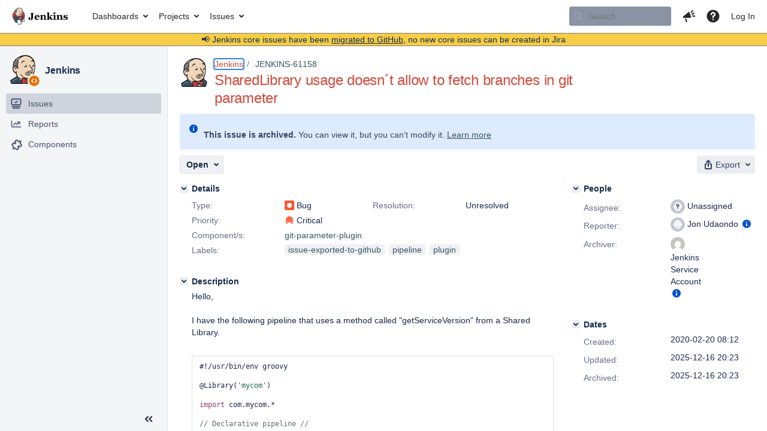

--- FILE ---
content_type: text/html;charset=UTF-8
request_url: https://issues.jenkins.io/browse/JENKINS-61158?workflowName=JNJira+%2B+In-Review&stepId=1
body_size: 22905
content:


<h2 style="display:none;">[JENKINS-61158] SharedLibrary usage doesn´t allow to fetch branches in git parameter</h2>


    














    <div class="tabwrap aui-tabs horizontal-tabs aui-tabs-disabled">
        <script>resourcePhaseCheckpoint.interaction.then(() => require('wrm/require')('wrc!commentPins'));</script><script>resourcePhaseCheckpoint.interaction.then(() => require('wrm/require')('wrc!commentPinsDiscovery'));</script>

        <ul role="tablist" id="issue-tabs" class="tabs-menu" aria-label="Activity">
                                
            
            <li class="menu-item "
                role="presentation"
                id="all-tabpanel"
                data-id="all-tabpanel"
                data-key="com.atlassian.jira.plugin.system.issuetabpanels:all-tabpanel"
                data-label="All"
                data-href="/browse/JENKINS-61158?page=com.atlassian.jira.plugin.system.issuetabpanels:all-tabpanel"
            >
                                    <a role="tab" aria-selected="false" aria-controls="all-tabpanel-tabpanel" id="all-tabpanel-link" href="/browse/JENKINS-61158?page=com.atlassian.jira.plugin.system.issuetabpanels:all-tabpanel" tabindex="-1" class="ajax-activity-content">All</a>
                            </li>
                                
            
            <li class="menu-item  active-tab active "
                role="presentation"
                id="comment-tabpanel"
                data-id="comment-tabpanel"
                data-key="com.atlassian.jira.plugin.system.issuetabpanels:comment-tabpanel"
                data-label="Comments"
                data-href="/browse/JENKINS-61158?page=com.atlassian.jira.plugin.system.issuetabpanels:comment-tabpanel"
            >
                                    <a role="tab" aria-controls="comment-tabpanel-tabpanel" id="comment-tabpanel-link" aria-selected="true" tabindex="0">Comments</a>
                            </li>
                                
            
            <li class="menu-item "
                role="presentation"
                id="changehistory-tabpanel"
                data-id="changehistory-tabpanel"
                data-key="com.atlassian.jira.plugin.system.issuetabpanels:changehistory-tabpanel"
                data-label="History"
                data-href="/browse/JENKINS-61158?page=com.atlassian.jira.plugin.system.issuetabpanels:changehistory-tabpanel"
            >
                                    <a role="tab" aria-selected="false" aria-controls="changehistory-tabpanel-tabpanel" id="changehistory-tabpanel-link" href="/browse/JENKINS-61158?page=com.atlassian.jira.plugin.system.issuetabpanels:changehistory-tabpanel" tabindex="-1" class="ajax-activity-content">History</a>
                            </li>
                                
            
            <li class="menu-item "
                role="presentation"
                id="activity-stream-issue-tab"
                data-id="activity-stream-issue-tab"
                data-key="com.atlassian.streams.streams-jira-plugin:activity-stream-issue-tab"
                data-label="Activity"
                data-href="/browse/JENKINS-61158?page=com.atlassian.streams.streams-jira-plugin:activity-stream-issue-tab"
            >
                                    <a role="tab" aria-selected="false" aria-controls="activity-stream-issue-tab-tabpanel" id="activity-stream-issue-tab-link" href="/browse/JENKINS-61158?page=com.atlassian.streams.streams-jira-plugin:activity-stream-issue-tab" tabindex="-1" class="ajax-activity-content">Activity</a>
                            </li>
                </ul>

                    <div class="sortwrap">
                                    <button id="sort-button" class="issue-activity-sort-link aui-button aui-button-compact aui-button-subtle ajax-activity-content" data-tab-sort data-ajax="/browse/JENKINS-61158?actionOrder=desc" data-order="desc" title="Reverse sort direction">
                        <span class="activity-tab-sort-label">Oldest first</span>
                        <span class="aui-icon activity-tab-sort-up"></span>
                    </button>
                            </div>
                        <div class="tabs-pane active-pane"></div>
    </div>
                                <div class="issuePanelWrapper" id="comment-tabpanel-tabpanel" tabindex="0" role="tabpanel" aria-labelledby="comment-tabpanel-link">
            <div class="issuePanelProgress"></div>
            <div class="issuePanelContainer" id="issue_actions_container">
                <div class="issuePanelHeaderContainer" id="issue_actions_header_container">
                    



<b>Pinned comments</b>
<br/>
<div class="issuePanelContainer" id="issue_pin_comments_container">
                



<div id="pinned-comment-497533" class="issue-data-block activity-comment twixi-block  expanded ">
    <div class="twixi-wrap verbose actionContainer">
        <div class="action-head">
            <h3>
                <button class="twixi icon-default aui-icon aui-icon-small aui-iconfont-expanded">
                    Collapse comment:         
    
    
    
    
            
            
                                                Pinned by         Jenkins Service Account
                                                    Jenkins Service Account added a comment - 2025-12-16 20:23     
                </button>
            </h3>
            <div class="action-details">        
    
    
    
    
            
            
                                                <div id="pinheader-497533">
                                                <p class="issue-comment-action"><span class='icon-default aui-icon aui-icon-small pin-icon' title='Pinned 2025-12-16 20:23'></span> Pinned by         



    <a class="user-hover user-avatar" rel="ircbot" id="commentauthor_${commentAction.comment.id}_pinnedby" href="/secure/ViewProfile.jspa?name=ircbot"><span class="aui-avatar aui-avatar-xsmall"><span class="aui-avatar-inner"><img src="https://www.gravatar.com/avatar/7bf9d0012015578bc38244c3e5828281?d=mm&amp;s=16" alt="" loading="lazy" /></span></span> Jenkins Service Account</a>
</p>
                    </div>
                                                    



    <a class="user-hover user-avatar" rel="ircbot" id="commentauthor_497533_verbose" href="/secure/ViewProfile.jspa?name=ircbot"><span class="aui-avatar aui-avatar-xsmall"><span class="aui-avatar-inner"><img src="https://www.gravatar.com/avatar/7bf9d0012015578bc38244c3e5828281?d=mm&amp;s=16" alt="" loading="lazy" /></span></span> Jenkins Service Account</a>
 added a comment  - <a href='/browse/JENKINS-61158?focusedId=497533&page=com.atlassian.jira.plugin.system.issuetabpanels:comment-tabpanel#comment-497533' class='commentdate_497533_verbose subText comment-created-date-link'><span
                class='date user-tz' title='2025-12-16 20:23'><time class='livestamp'
                                                                     datetime='2025-12-16T20:23:01+0000'>2025-12-16 20:23</time></span></a>       </div>
        </div>
        <div class="action-body flooded"><p>All issues for Jenkins have been migrated to <a href="https://github.com/jenkinsci/git-parameter-plugin/issues/" class="external-link" target="_blank" rel="nofollow noopener">GitHub</a></p>

<p>Here is the link to this issue on GitHub: <a href="https://github.com/jenkinsci/git-parameter-plugin/issues/287" class="external-link" target="_blank" rel="nofollow noopener">https://github.com/jenkinsci/git-parameter-plugin/issues/287</a></p>

<p>To find related issues use this search: <a href="https://github.com/jenkinsci/git-parameter-plugin/issues/?q=%22JENKINS-61158%22" class="external-link" target="_blank" rel="nofollow noopener">https://github.com/jenkinsci/git-parameter-plugin/issues/?q=%22JENKINS-61158%22</a></p>

<p>For more details see the <a href="https://jenkins.io/redirect/core-components-jira-migration" class="external-link" target="_blank" rel="nofollow noopener">announcement</a></p>

<p>(<em>Note: this is an automated bulk comment</em>)</p> </div>
        <div class="action-links action-comment-actions">
                                        </div>
    </div>
    <div class="twixi-wrap concise actionContainer">
        <div class="action-head">
            <h3>
                <button class="twixi icon-default aui-icon aui-icon-small aui-iconfont-collapsed">
                    Expand comment:         
    
    
    
    
            
            
                                                Pinned by         Jenkins Service Account
                                                    Jenkins Service Account added a comment - 2025-12-16 20:23     
                </button>
            </h3>
            <div class="action-details flooded">
                        
    
    
    
    
            
            
                            <span id="collapsed-pinheader-497533">
                    <span class='icon-default aui-icon aui-icon-small pin-icon' title='Pinned 2025-12-16 20:23'></span>
                </span>
                                    



    <a class="user-hover user-avatar" rel="ircbot" id="commentauthor_497533_concise" href="/secure/ViewProfile.jspa?name=ircbot"><span class="aui-avatar aui-avatar-xsmall"><span class="aui-avatar-inner"><img src="https://www.gravatar.com/avatar/7bf9d0012015578bc38244c3e5828281?d=mm&amp;s=16" alt="" loading="lazy" /></span></span> Jenkins Service Account</a>
 added a comment  - <a href='/browse/JENKINS-61158?focusedId=497533&page=com.atlassian.jira.plugin.system.issuetabpanels:comment-tabpanel#comment-497533' class='commentdate_497533_concise subText comment-created-date-link'><span
                class='date user-tz' title='2025-12-16 20:23'><time class='livestamp'
                                                                     datetime='2025-12-16T20:23:01+0000'>2025-12-16 20:23</time></span></a>                         All issues for Jenkins have been migrated to  GitHub  

 Here is the link to this issue on GitHub:  https://github.com/jenkinsci/git-parameter-plugin/issues/287  

 To find related issues use this search:  https://github.com/jenkinsci/git-parameter-plugin/issues/?q=%22JENKINS-61158%22  

 For more details see the  announcement  

 ( Note: this is an automated bulk comment )              </div>
        </div>
    </div>
</div>
         </div>
<br/>
<b>All comments</b>
<br/>

                </div>
                                                            



<div id="comment-396881" class="issue-data-block activity-comment twixi-block  expanded ">
    <div class="twixi-wrap verbose actionContainer">
        <div class="action-head">
            <h3>
                <button class="twixi icon-default aui-icon aui-icon-small aui-iconfont-expanded">
                    Collapse comment:         
    
    
    
    
                            Derek Gibson added a comment - 2020-09-03 10:40     
                </button>
            </h3>
            <div class="action-details">        
    
    
    
    
                            



    <a class="user-hover user-avatar" rel="dgibson" id="commentauthor_396881_verbose" href="/secure/ViewProfile.jspa?name=dgibson"><span class="aui-avatar aui-avatar-xsmall"><span class="aui-avatar-inner"><img src="https://www.gravatar.com/avatar/c3ad75f9dcec27755a9c26e4e4128cc6?d=mm&amp;s=16" alt="" loading="lazy" /></span></span> Derek Gibson</a>
 added a comment  - <a href='/browse/JENKINS-61158?focusedId=396881&page=com.atlassian.jira.plugin.system.issuetabpanels:comment-tabpanel#comment-396881' class='commentdate_396881_verbose subText comment-created-date-link'><span
                class='date user-tz' title='2020-09-03 10:40'><time class='livestamp'
                                                                     datetime='2020-09-03T10:40:43+0000'>2020-09-03 10:40</time></span></a>       </div>
        </div>
        <div class="action-body flooded"><p>I have the same issue, but in my case the parameters are defined in the shared library and that library is being called. Is it because git does a checkout of the shared library as well when one is used?</p>

<p>Would also like to know how to fix this behaviour</p> </div>
        <div class="action-links action-comment-actions">
                                        </div>
    </div>
    <div class="twixi-wrap concise actionContainer">
        <div class="action-head">
            <h3>
                <button class="twixi icon-default aui-icon aui-icon-small aui-iconfont-collapsed">
                    Expand comment:         
    
    
    
    
                            Derek Gibson added a comment - 2020-09-03 10:40     
                </button>
            </h3>
            <div class="action-details flooded">
                        
    
    
    
    
                            



    <a class="user-hover user-avatar" rel="dgibson" id="commentauthor_396881_concise" href="/secure/ViewProfile.jspa?name=dgibson"><span class="aui-avatar aui-avatar-xsmall"><span class="aui-avatar-inner"><img src="https://www.gravatar.com/avatar/c3ad75f9dcec27755a9c26e4e4128cc6?d=mm&amp;s=16" alt="" loading="lazy" /></span></span> Derek Gibson</a>
 added a comment  - <a href='/browse/JENKINS-61158?focusedId=396881&page=com.atlassian.jira.plugin.system.issuetabpanels:comment-tabpanel#comment-396881' class='commentdate_396881_concise subText comment-created-date-link'><span
                class='date user-tz' title='2020-09-03 10:40'><time class='livestamp'
                                                                     datetime='2020-09-03T10:40:43+0000'>2020-09-03 10:40</time></span></a>                         I have the same issue, but in my case the parameters are defined in the shared library and that library is being called. Is it because git does a checkout of the shared library as well when one is used? 

 Would also like to know how to fix this behaviour              </div>
        </div>
    </div>
</div>
                                             



<div id="comment-400951" class="issue-data-block activity-comment twixi-block  expanded ">
    <div class="twixi-wrap verbose actionContainer">
        <div class="action-head">
            <h3>
                <button class="twixi icon-default aui-icon aui-icon-small aui-iconfont-expanded">
                    Collapse comment:         
    
    
    
    
                            WANG LUKE added a comment - 2020-11-10 14:59     
                </button>
            </h3>
            <div class="action-details">        
    
    
    
    
                            



    <a class="user-hover user-avatar" rel="devops_wang" id="commentauthor_400951_verbose" href="/secure/ViewProfile.jspa?name=devops_wang"><span class="aui-avatar aui-avatar-xsmall"><span class="aui-avatar-inner"><img src="https://issues.jenkins.io/secure/useravatar?size=xsmall&amp;avatarId=16488" alt="" loading="lazy" /></span></span> WANG LUKE</a>
 added a comment  - <a href='/browse/JENKINS-61158?focusedId=400951&page=com.atlassian.jira.plugin.system.issuetabpanels:comment-tabpanel#comment-400951' class='commentdate_400951_verbose subText comment-created-date-link'><span
                class='date user-tz' title='2020-11-10 14:59'><time class='livestamp'
                                                                     datetime='2020-11-10T14:59:09+0000'>2020-11-10 14:59</time></span></a>       </div>
        </div>
        <div class="action-body flooded"><p>use use Repository property in git parameter plugin.</p> </div>
        <div class="action-links action-comment-actions">
                                        </div>
    </div>
    <div class="twixi-wrap concise actionContainer">
        <div class="action-head">
            <h3>
                <button class="twixi icon-default aui-icon aui-icon-small aui-iconfont-collapsed">
                    Expand comment:         
    
    
    
    
                            WANG LUKE added a comment - 2020-11-10 14:59     
                </button>
            </h3>
            <div class="action-details flooded">
                        
    
    
    
    
                            



    <a class="user-hover user-avatar" rel="devops_wang" id="commentauthor_400951_concise" href="/secure/ViewProfile.jspa?name=devops_wang"><span class="aui-avatar aui-avatar-xsmall"><span class="aui-avatar-inner"><img src="https://issues.jenkins.io/secure/useravatar?size=xsmall&amp;avatarId=16488" alt="" loading="lazy" /></span></span> WANG LUKE</a>
 added a comment  - <a href='/browse/JENKINS-61158?focusedId=400951&page=com.atlassian.jira.plugin.system.issuetabpanels:comment-tabpanel#comment-400951' class='commentdate_400951_concise subText comment-created-date-link'><span
                class='date user-tz' title='2020-11-10 14:59'><time class='livestamp'
                                                                     datetime='2020-11-10T14:59:09+0000'>2020-11-10 14:59</time></span></a>                         use use Repository property in git parameter plugin.              </div>
        </div>
    </div>
</div>
                                             



<div id="comment-497533" class="issue-data-block activity-comment twixi-block  expanded ">
    <div class="twixi-wrap verbose actionContainer">
        <div class="action-head">
            <h3>
                <button class="twixi icon-default aui-icon aui-icon-small aui-iconfont-expanded">
                    Collapse comment:         
    
    
    
    
            
            
                                                Pinned by         Jenkins Service Account
                                                    Jenkins Service Account added a comment - 2025-12-16 20:23     
                </button>
            </h3>
            <div class="action-details">        
    
    
    
    
            
            
                                                <div id="pinheader-497533">
                                                <p class="issue-comment-action"><span class='icon-default aui-icon aui-icon-small pin-icon' title='Pinned 2025-12-16 20:23'></span> Pinned by         



    <a class="user-hover user-avatar" rel="ircbot" id="commentauthor_${commentAction.comment.id}_pinnedby" href="/secure/ViewProfile.jspa?name=ircbot"><span class="aui-avatar aui-avatar-xsmall"><span class="aui-avatar-inner"><img src="https://www.gravatar.com/avatar/7bf9d0012015578bc38244c3e5828281?d=mm&amp;s=16" alt="" loading="lazy" /></span></span> Jenkins Service Account</a>
</p>
                    </div>
                                                    



    <a class="user-hover user-avatar" rel="ircbot" id="commentauthor_497533_verbose" href="/secure/ViewProfile.jspa?name=ircbot"><span class="aui-avatar aui-avatar-xsmall"><span class="aui-avatar-inner"><img src="https://www.gravatar.com/avatar/7bf9d0012015578bc38244c3e5828281?d=mm&amp;s=16" alt="" loading="lazy" /></span></span> Jenkins Service Account</a>
 added a comment  - <a href='/browse/JENKINS-61158?focusedId=497533&page=com.atlassian.jira.plugin.system.issuetabpanels:comment-tabpanel#comment-497533' class='commentdate_497533_verbose subText comment-created-date-link'><span
                class='date user-tz' title='2025-12-16 20:23'><time class='livestamp'
                                                                     datetime='2025-12-16T20:23:01+0000'>2025-12-16 20:23</time></span></a>       </div>
        </div>
        <div class="action-body flooded"><p>All issues for Jenkins have been migrated to <a href="https://github.com/jenkinsci/git-parameter-plugin/issues/" class="external-link" target="_blank" rel="nofollow noopener">GitHub</a></p>

<p>Here is the link to this issue on GitHub: <a href="https://github.com/jenkinsci/git-parameter-plugin/issues/287" class="external-link" target="_blank" rel="nofollow noopener">https://github.com/jenkinsci/git-parameter-plugin/issues/287</a></p>

<p>To find related issues use this search: <a href="https://github.com/jenkinsci/git-parameter-plugin/issues/?q=%22JENKINS-61158%22" class="external-link" target="_blank" rel="nofollow noopener">https://github.com/jenkinsci/git-parameter-plugin/issues/?q=%22JENKINS-61158%22</a></p>

<p>For more details see the <a href="https://jenkins.io/redirect/core-components-jira-migration" class="external-link" target="_blank" rel="nofollow noopener">announcement</a></p>

<p>(<em>Note: this is an automated bulk comment</em>)</p> </div>
        <div class="action-links action-comment-actions">
                                        </div>
    </div>
    <div class="twixi-wrap concise actionContainer">
        <div class="action-head">
            <h3>
                <button class="twixi icon-default aui-icon aui-icon-small aui-iconfont-collapsed">
                    Expand comment:         
    
    
    
    
            
            
                                                Pinned by         Jenkins Service Account
                                                    Jenkins Service Account added a comment - 2025-12-16 20:23     
                </button>
            </h3>
            <div class="action-details flooded">
                        
    
    
    
    
            
            
                            <span id="collapsed-pinheader-497533">
                    <span class='icon-default aui-icon aui-icon-small pin-icon' title='Pinned 2025-12-16 20:23'></span>
                </span>
                                    



    <a class="user-hover user-avatar" rel="ircbot" id="commentauthor_497533_concise" href="/secure/ViewProfile.jspa?name=ircbot"><span class="aui-avatar aui-avatar-xsmall"><span class="aui-avatar-inner"><img src="https://www.gravatar.com/avatar/7bf9d0012015578bc38244c3e5828281?d=mm&amp;s=16" alt="" loading="lazy" /></span></span> Jenkins Service Account</a>
 added a comment  - <a href='/browse/JENKINS-61158?focusedId=497533&page=com.atlassian.jira.plugin.system.issuetabpanels:comment-tabpanel#comment-497533' class='commentdate_497533_concise subText comment-created-date-link'><span
                class='date user-tz' title='2025-12-16 20:23'><time class='livestamp'
                                                                     datetime='2025-12-16T20:23:01+0000'>2025-12-16 20:23</time></span></a>                         All issues for Jenkins have been migrated to  GitHub  

 Here is the link to this issue on GitHub:  https://github.com/jenkinsci/git-parameter-plugin/issues/287  

 To find related issues use this search:  https://github.com/jenkinsci/git-parameter-plugin/issues/?q=%22JENKINS-61158%22  

 For more details see the  announcement  

 ( Note: this is an automated bulk comment )              </div>
        </div>
    </div>
</div>
                                                 </div>
        </div>
                                    